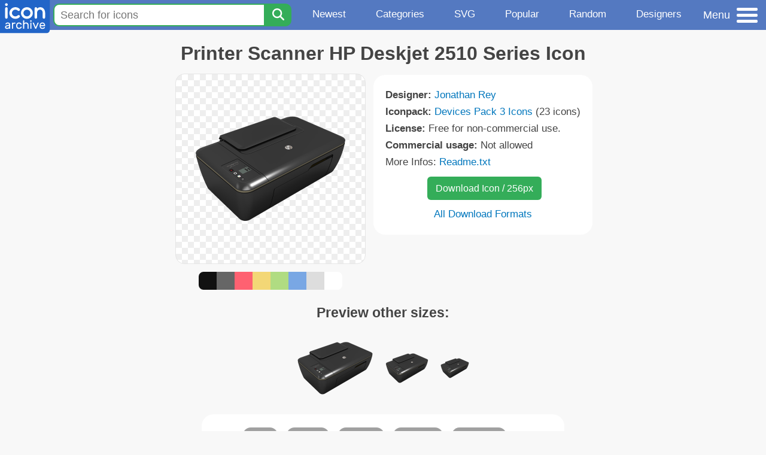

--- FILE ---
content_type: text/html; charset=utf-8
request_url: https://www.iconarchive.com/show/devices-pack-3-icons-by-jonathan-rey/Printer-Scanner-HP-Deskjet-2510-Series-icon.html
body_size: 9979
content:
<!DOCTYPE html><html lang="en"><head><meta charset="utf-8"/>
<script>var __ezHttpConsent={setByCat:function(src,tagType,attributes,category,force,customSetScriptFn=null){var setScript=function(){if(force||window.ezTcfConsent[category]){if(typeof customSetScriptFn==='function'){customSetScriptFn();}else{var scriptElement=document.createElement(tagType);scriptElement.src=src;attributes.forEach(function(attr){for(var key in attr){if(attr.hasOwnProperty(key)){scriptElement.setAttribute(key,attr[key]);}}});var firstScript=document.getElementsByTagName(tagType)[0];firstScript.parentNode.insertBefore(scriptElement,firstScript);}}};if(force||(window.ezTcfConsent&&window.ezTcfConsent.loaded)){setScript();}else if(typeof getEzConsentData==="function"){getEzConsentData().then(function(ezTcfConsent){if(ezTcfConsent&&ezTcfConsent.loaded){setScript();}else{console.error("cannot get ez consent data");force=true;setScript();}});}else{force=true;setScript();console.error("getEzConsentData is not a function");}},};</script>
<script>var ezTcfConsent=window.ezTcfConsent?window.ezTcfConsent:{loaded:false,store_info:false,develop_and_improve_services:false,measure_ad_performance:false,measure_content_performance:false,select_basic_ads:false,create_ad_profile:false,select_personalized_ads:false,create_content_profile:false,select_personalized_content:false,understand_audiences:false,use_limited_data_to_select_content:false,};function getEzConsentData(){return new Promise(function(resolve){document.addEventListener("ezConsentEvent",function(event){var ezTcfConsent=event.detail.ezTcfConsent;resolve(ezTcfConsent);});});}</script>
<script>if(typeof _setEzCookies!=='function'){function _setEzCookies(ezConsentData){var cookies=window.ezCookieQueue;for(var i=0;i<cookies.length;i++){var cookie=cookies[i];if(ezConsentData&&ezConsentData.loaded&&ezConsentData[cookie.tcfCategory]){document.cookie=cookie.name+"="+cookie.value;}}}}
window.ezCookieQueue=window.ezCookieQueue||[];if(typeof addEzCookies!=='function'){function addEzCookies(arr){window.ezCookieQueue=[...window.ezCookieQueue,...arr];}}
addEzCookies([{name:"ezoab_233319",value:"mod1; Path=/; Domain=iconarchive.com; Max-Age=7200",tcfCategory:"store_info",isEzoic:"true",},{name:"ezosuibasgeneris-1",value:"bc96f950-1e5c-4a72-6001-566a62de3ea9; Path=/; Domain=iconarchive.com; Expires=Fri, 22 Jan 2027 01:25:50 UTC; Secure; SameSite=None",tcfCategory:"understand_audiences",isEzoic:"true",}]);if(window.ezTcfConsent&&window.ezTcfConsent.loaded){_setEzCookies(window.ezTcfConsent);}else if(typeof getEzConsentData==="function"){getEzConsentData().then(function(ezTcfConsent){if(ezTcfConsent&&ezTcfConsent.loaded){_setEzCookies(window.ezTcfConsent);}else{console.error("cannot get ez consent data");_setEzCookies(window.ezTcfConsent);}});}else{console.error("getEzConsentData is not a function");_setEzCookies(window.ezTcfConsent);}</script><script type="text/javascript" data-ezscrex='false' data-cfasync='false'>window._ezaq = Object.assign({"edge_cache_status":13,"edge_response_time":127,"url":"https://www.iconarchive.com/show/devices-pack-3-icons-by-jonathan-rey/Printer-Scanner-HP-Deskjet-2510-Series-icon.html"}, typeof window._ezaq !== "undefined" ? window._ezaq : {});</script><script type="text/javascript" data-ezscrex='false' data-cfasync='false'>window._ezaq = Object.assign({"ab_test_id":"mod1"}, typeof window._ezaq !== "undefined" ? window._ezaq : {});window.__ez=window.__ez||{};window.__ez.tf={};</script><script type="text/javascript" data-ezscrex='false' data-cfasync='false'>window.ezDisableAds = true;</script>
<script data-ezscrex='false' data-cfasync='false' data-pagespeed-no-defer>var __ez=__ez||{};__ez.stms=Date.now();__ez.evt={};__ez.script={};__ez.ck=__ez.ck||{};__ez.template={};__ez.template.isOrig=true;window.__ezScriptHost="//www.ezojs.com";__ez.queue=__ez.queue||function(){var e=0,i=0,t=[],n=!1,o=[],r=[],s=!0,a=function(e,i,n,o,r,s,a){var l=arguments.length>7&&void 0!==arguments[7]?arguments[7]:window,d=this;this.name=e,this.funcName=i,this.parameters=null===n?null:w(n)?n:[n],this.isBlock=o,this.blockedBy=r,this.deleteWhenComplete=s,this.isError=!1,this.isComplete=!1,this.isInitialized=!1,this.proceedIfError=a,this.fWindow=l,this.isTimeDelay=!1,this.process=function(){f("... func = "+e),d.isInitialized=!0,d.isComplete=!0,f("... func.apply: "+e);var i=d.funcName.split("."),n=null,o=this.fWindow||window;i.length>3||(n=3===i.length?o[i[0]][i[1]][i[2]]:2===i.length?o[i[0]][i[1]]:o[d.funcName]),null!=n&&n.apply(null,this.parameters),!0===d.deleteWhenComplete&&delete t[e],!0===d.isBlock&&(f("----- F'D: "+d.name),m())}},l=function(e,i,t,n,o,r,s){var a=arguments.length>7&&void 0!==arguments[7]?arguments[7]:window,l=this;this.name=e,this.path=i,this.async=o,this.defer=r,this.isBlock=t,this.blockedBy=n,this.isInitialized=!1,this.isError=!1,this.isComplete=!1,this.proceedIfError=s,this.fWindow=a,this.isTimeDelay=!1,this.isPath=function(e){return"/"===e[0]&&"/"!==e[1]},this.getSrc=function(e){return void 0!==window.__ezScriptHost&&this.isPath(e)&&"banger.js"!==this.name?window.__ezScriptHost+e:e},this.process=function(){l.isInitialized=!0,f("... file = "+e);var i=this.fWindow?this.fWindow.document:document,t=i.createElement("script");t.src=this.getSrc(this.path),!0===o?t.async=!0:!0===r&&(t.defer=!0),t.onerror=function(){var e={url:window.location.href,name:l.name,path:l.path,user_agent:window.navigator.userAgent};"undefined"!=typeof _ezaq&&(e.pageview_id=_ezaq.page_view_id);var i=encodeURIComponent(JSON.stringify(e)),t=new XMLHttpRequest;t.open("GET","//g.ezoic.net/ezqlog?d="+i,!0),t.send(),f("----- ERR'D: "+l.name),l.isError=!0,!0===l.isBlock&&m()},t.onreadystatechange=t.onload=function(){var e=t.readyState;f("----- F'D: "+l.name),e&&!/loaded|complete/.test(e)||(l.isComplete=!0,!0===l.isBlock&&m())},i.getElementsByTagName("head")[0].appendChild(t)}},d=function(e,i){this.name=e,this.path="",this.async=!1,this.defer=!1,this.isBlock=!1,this.blockedBy=[],this.isInitialized=!0,this.isError=!1,this.isComplete=i,this.proceedIfError=!1,this.isTimeDelay=!1,this.process=function(){}};function c(e,i,n,s,a,d,c,u,f){var m=new l(e,i,n,s,a,d,c,f);!0===u?o[e]=m:r[e]=m,t[e]=m,h(m)}function h(e){!0!==u(e)&&0!=s&&e.process()}function u(e){if(!0===e.isTimeDelay&&!1===n)return f(e.name+" blocked = TIME DELAY!"),!0;if(w(e.blockedBy))for(var i=0;i<e.blockedBy.length;i++){var o=e.blockedBy[i];if(!1===t.hasOwnProperty(o))return f(e.name+" blocked = "+o),!0;if(!0===e.proceedIfError&&!0===t[o].isError)return!1;if(!1===t[o].isComplete)return f(e.name+" blocked = "+o),!0}return!1}function f(e){var i=window.location.href,t=new RegExp("[?&]ezq=([^&#]*)","i").exec(i);"1"===(t?t[1]:null)&&console.debug(e)}function m(){++e>200||(f("let's go"),p(o),p(r))}function p(e){for(var i in e)if(!1!==e.hasOwnProperty(i)){var t=e[i];!0===t.isComplete||u(t)||!0===t.isInitialized||!0===t.isError?!0===t.isError?f(t.name+": error"):!0===t.isComplete?f(t.name+": complete already"):!0===t.isInitialized&&f(t.name+": initialized already"):t.process()}}function w(e){return"[object Array]"==Object.prototype.toString.call(e)}return window.addEventListener("load",(function(){setTimeout((function(){n=!0,f("TDELAY -----"),m()}),5e3)}),!1),{addFile:c,addFileOnce:function(e,i,n,o,r,s,a,l,d){t[e]||c(e,i,n,o,r,s,a,l,d)},addDelayFile:function(e,i){var n=new l(e,i,!1,[],!1,!1,!0);n.isTimeDelay=!0,f(e+" ...  FILE! TDELAY"),r[e]=n,t[e]=n,h(n)},addFunc:function(e,n,s,l,d,c,u,f,m,p){!0===c&&(e=e+"_"+i++);var w=new a(e,n,s,l,d,u,f,p);!0===m?o[e]=w:r[e]=w,t[e]=w,h(w)},addDelayFunc:function(e,i,n){var o=new a(e,i,n,!1,[],!0,!0);o.isTimeDelay=!0,f(e+" ...  FUNCTION! TDELAY"),r[e]=o,t[e]=o,h(o)},items:t,processAll:m,setallowLoad:function(e){s=e},markLoaded:function(e){if(e&&0!==e.length){if(e in t){var i=t[e];!0===i.isComplete?f(i.name+" "+e+": error loaded duplicate"):(i.isComplete=!0,i.isInitialized=!0)}else t[e]=new d(e,!0);f("markLoaded dummyfile: "+t[e].name)}},logWhatsBlocked:function(){for(var e in t)!1!==t.hasOwnProperty(e)&&u(t[e])}}}();__ez.evt.add=function(e,t,n){e.addEventListener?e.addEventListener(t,n,!1):e.attachEvent?e.attachEvent("on"+t,n):e["on"+t]=n()},__ez.evt.remove=function(e,t,n){e.removeEventListener?e.removeEventListener(t,n,!1):e.detachEvent?e.detachEvent("on"+t,n):delete e["on"+t]};__ez.script.add=function(e){var t=document.createElement("script");t.src=e,t.async=!0,t.type="text/javascript",document.getElementsByTagName("head")[0].appendChild(t)};__ez.dot=__ez.dot||{};__ez.queue.addFileOnce('/detroitchicago/boise.js', '/detroitchicago/boise.js?gcb=195-0&cb=5', true, [], true, false, true, false);__ez.queue.addFileOnce('/parsonsmaize/abilene.js', '/parsonsmaize/abilene.js?gcb=195-0&cb=e80eca0cdb', true, [], true, false, true, false);__ez.queue.addFileOnce('/parsonsmaize/mulvane.js', '/parsonsmaize/mulvane.js?gcb=195-0&cb=e75e48eec0', true, ['/parsonsmaize/abilene.js'], true, false, true, false);__ez.queue.addFileOnce('/detroitchicago/birmingham.js', '/detroitchicago/birmingham.js?gcb=195-0&cb=539c47377c', true, ['/parsonsmaize/abilene.js'], true, false, true, false);</script>
<script data-ezscrex="false" type="text/javascript" data-cfasync="false">window._ezaq = Object.assign({"ad_cache_level":0,"adpicker_placement_cnt":0,"ai_placeholder_cache_level":0,"ai_placeholder_placement_cnt":-1,"domain":"iconarchive.com","domain_id":233319,"ezcache_level":2,"ezcache_skip_code":0,"has_bad_image":0,"has_bad_words":0,"is_sitespeed":0,"lt_cache_level":0,"response_size":36303,"response_size_orig":30503,"response_time_orig":90,"template_id":5,"url":"https://www.iconarchive.com/show/devices-pack-3-icons-by-jonathan-rey/Printer-Scanner-HP-Deskjet-2510-Series-icon.html","word_count":0,"worst_bad_word_level":0}, typeof window._ezaq !== "undefined" ? window._ezaq : {});__ez.queue.markLoaded('ezaqBaseReady');</script>
<script type='text/javascript' data-ezscrex='false' data-cfasync='false'>
window.ezAnalyticsStatic = true;

function analyticsAddScript(script) {
	var ezDynamic = document.createElement('script');
	ezDynamic.type = 'text/javascript';
	ezDynamic.innerHTML = script;
	document.head.appendChild(ezDynamic);
}
function getCookiesWithPrefix() {
    var allCookies = document.cookie.split(';');
    var cookiesWithPrefix = {};

    for (var i = 0; i < allCookies.length; i++) {
        var cookie = allCookies[i].trim();

        for (var j = 0; j < arguments.length; j++) {
            var prefix = arguments[j];
            if (cookie.indexOf(prefix) === 0) {
                var cookieParts = cookie.split('=');
                var cookieName = cookieParts[0];
                var cookieValue = cookieParts.slice(1).join('=');
                cookiesWithPrefix[cookieName] = decodeURIComponent(cookieValue);
                break; // Once matched, no need to check other prefixes
            }
        }
    }

    return cookiesWithPrefix;
}
function productAnalytics() {
	var d = {"pr":[6],"omd5":"ea5a153522ae3a331a418399ef803925","nar":"risk score"};
	d.u = _ezaq.url;
	d.p = _ezaq.page_view_id;
	d.v = _ezaq.visit_uuid;
	d.ab = _ezaq.ab_test_id;
	d.e = JSON.stringify(_ezaq);
	d.ref = document.referrer;
	d.c = getCookiesWithPrefix('active_template', 'ez', 'lp_');
	if(typeof ez_utmParams !== 'undefined') {
		d.utm = ez_utmParams;
	}

	var dataText = JSON.stringify(d);
	var xhr = new XMLHttpRequest();
	xhr.open('POST','/ezais/analytics?cb=1', true);
	xhr.onload = function () {
		if (xhr.status!=200) {
            return;
		}

        if(document.readyState !== 'loading') {
            analyticsAddScript(xhr.response);
            return;
        }

        var eventFunc = function() {
            if(document.readyState === 'loading') {
                return;
            }
            document.removeEventListener('readystatechange', eventFunc, false);
            analyticsAddScript(xhr.response);
        };

        document.addEventListener('readystatechange', eventFunc, false);
	};
	xhr.setRequestHeader('Content-Type','text/plain');
	xhr.send(dataText);
}
__ez.queue.addFunc("productAnalytics", "productAnalytics", null, true, ['ezaqBaseReady'], false, false, false, true);
</script>

<meta name="viewport" content="width=device-width, initial-scale=1"/>
<meta name="theme-color" content="#112040"/>
<base href="https://www.iconarchive.com/"/>


<meta name="keywords" content="print,printer,deskjet,scanner,hardware,series,Printer Scanner HP Deskjet 2510 Series"/>
<meta name="description" content="Click to download Print, Printer, Deskjet, Scanner, Hardware, Series icon from Devices Pack 3 Iconpack by Jonathan Rey"/>
<link rel="icon" href="/favicon3.svg" type="image/svg+xml"/>
<link rel="icon" type="image/png" href="/static/images/favicon3-48x48.png" sizes="48x48"/>
<link rel="icon" type="image/png" href="/static/images/favicon3-192x192.png" sizes="192x192"/>
<link rel="apple-touch-icon" href="/static/images/favicon3-apple-touch-180x180.png" sizes="180x180"/>

<title>Printer Scanner HP Deskjet 2510 Series Icon | Devices Pack 3 Iconpack | Jonathan Rey</title>

<link rel="stylesheet" href="/static/css/iconarchive.min.v15.css" type="text/css"/>
<script defer="" src="/static/js/iconarchive.min.v3.js"></script>
<meta property="og:url" content="https://www.iconarchive.com/show/devices-pack-3-icons-by-jonathan-rey/Printer-Scanner-HP-Deskjet-2510-Series-icon.html"/>
<meta property="og:title" content="Printer Scanner HP Deskjet 2510 Series Icon | Devices Pack 3 Iconpack | Jonathan Rey"/>
<meta property="og:image" content="https://icons.iconarchive.com/icons/jonathan-rey/devices-pack-3/256/Printer-Scanner-HP-Deskjet-2510-Series-icon.png"/>
<link rel="canonical" href="https://www.iconarchive.com/show/devices-pack-3-icons-by-jonathan-rey/Printer-Scanner-HP-Deskjet-2510-Series-icon.html"/>
<script type='text/javascript'>
var ezoTemplate = 'orig_site';
var ezouid = '1';
var ezoFormfactor = '1';
</script><script data-ezscrex="false" type='text/javascript'>
var soc_app_id = '0';
var did = 233319;
var ezdomain = 'iconarchive.com';
var ezoicSearchable = 1;
</script></head>
<body>

<!-- BuySellAds.com Ad Code -->
<script type="text/javascript">
(function(){
  var bsa = document.createElement('script');
     bsa.type = 'text/javascript';
     bsa.async = true;
     bsa.src = '//s3.buysellads.com/ac/bsa.js';
  (document.getElementsByTagName('head')[0]||document.getElementsByTagName('body')[0]).appendChild(bsa);
})();
</script>
<!-- End BuySellAds.com Ad Code -->

<script src="//m.servedby-buysellads.com/monetization.js" type="text/javascript"></script>
<script>
(function(){
	if(typeof _bsa !== 'undefined' && _bsa) {
  		// format, zoneKey, segment:value, options
  		_bsa.init('flexbar', 'CKYI6237', 'placement:iconarchivecom');
  	}
})();
</script>


<header class="sticky" style="display:flex;justify-content:space-between;background-color:#5479c1;position: sticky;top: 0;height:50px;margin-bottom:10px;width:100%;z-index:9999;">

    <div class="hidden-under-320">
    <a href="https://www.iconarchive.com/" rel="nofollow"><img src="https://static.iconarchive.com/static/images/logo.svg" alt="Logo - Great icons for Win, Mac &amp; Linux" width="84" height="58" style="min-width:84px;"/></a>
    </div>

	<div style="display:flex;justify-content:space-between;width:100%;">
		<form class="topnav-search-wrap" style="flex:1;" action="https://www.iconarchive.com/search" method="get">
            <input class="topnav-search-field" type="text" name="q" value="" placeholder="Search for icons"/>
            <button class="topnav-search-submit" type="submit" aria-label="Search" title="Search"><div class="icon-search" style="width:20px;height:22px;"></div></button>
        </form>

        <div class="topnav" style="">
        <a href="/news.html" class="hidden-under-600">Newest</a>
        <a href="/categories.html" class="hidden-under-700">Categories</a>
        <a href="/svg-icons.html" class="hidden-under-600">SVG</a>
        <a href="/popular.html" class="hidden-under-800">Popular</a>
        <a href="/randomsets.html" class="hidden-under-900">Random</a>
        <a href="/artists.html" class="hidden-under-1000">Designers</a>
        </div>


		<div id="myNavBtn" class="topnav-menu-button" title="Menu">
			<div class="hamburger-label hidden-under-400" title="Menu">Menu</div>
              <div class="hamburger-box" title="Menu">
				<div></div>
				<div class="hamburger-middle"></div>
				<div></div>
			</div>
		</div>


	</div>

</header>

<!-- The Modal -->
<div id="myNavModal" class="modal">
  <!-- Modal content -->
  <div class="modal-content">
    <span class="close">×</span>

<h3>Browse Icons</h3>
<ul>
	<li><span class="icon icon-news" title="Newspaper Icon"></span> <a href="/news.html">Newest Packs</a></li>
	<li><span class="icon icon-svg" title="Bezier Icon"></span> <a href="/svg-icons.html">SVG Icon Packs</a></li>
	<li><span class="icon icon-fire" title="Fire Icon"></span> <a href="/popular.html">Popular Packs</a></li>
    <li><span class="icon icon-dice-five" title="Dice Icon"></span> <a href="/randomsets.html">Random Packs</a></li>
    <li><span class="icon icon-tag" title="Tag Icon"></span> <a href="/commercialfree.html">License: Commercial free Packs</a></li>
</ul>

<h3>Categories</h3>
<ul class="navmulticol">
    <li><a href="/category/adobe-icons.html">Adobe Icons</a></li>
    <li><a href="/category/alphabet-icons.html">Alphabet Icons</a></li>
    <li><a href="/category/animals-icons.html">Animal Icons</a></li>
    <li><a href="/category/apple-icons.html">Apple Icons</a></li>
    <li><a href="/category/application-icons.html">Application Icons</a></li>
    <li><a href="/category/art-icons.html">Art Icons</a></li>
    <li><a href="/category/avatar-icons.html">Avatar Icons</a></li>
    <li><a href="/category/buildings-icons.html">Buildings Icons</a></li>
    <li><a href="/category/business-icons.html">Business Icons</a></li>
    <li><a href="/category/cartoon-icons.html">Cartoon Icons</a></li>
    <li><a href="/category/christmas-icons.html">Christmas Icons</a></li>
    <li><a href="/category/computer-icons.html">Computer Icons</a></li>
    <li><a href="/category/culture-icons.html">Culture Icons</a></li>
    <li><a href="/category/drive-icons.html">Drive Icons</a></li>
    <li><a href="/category/easter-icons.html">Easter Icons</a></li>
    <li><a href="/category/emo-icons.html">Emo Icons</a></li>
    <li><a href="/category/emoji-icons.html">Emoji Icons</a></li>
    <li><a href="/category/flag-icons.html">Flag Icons</a></li>
    <li><a href="/category/folder-icons.html">Folder Icons</a></li>
    <li><a href="/category/food-icons.html">Food Icons</a></li>
    <li><a href="/category/funny-icons.html">Funny Icons</a></li>
    <li><a href="/category/game-icons.html">Game Icons</a></li>
    <li><a href="/category/halloween-icons.html">Halloween Icons</a></li>
    <li><a href="/category/handdrawn-icons.html">Hand-Drawn Icons</a></li>
    <li><a href="/category/holiday-icons.html">Holiday Icons</a></li>
    <li><a href="/category/kid-icons.html">Kids Icons</a></li>
    <li><a href="/category/lifestyle-icons.html">Lifestyle Icons</a></li>
    <li><a href="/category/love-icons.html">Love Icons</a></li>
    <li><a href="/category/media-icons.html">Media Icons</a></li>
    <li><a href="/category/medical-icons.html">Medical Icons</a></li>
    <li><a href="/category/microsoft-icons.html">Microsoft Icons</a></li>
    <li><a href="/category/mini-icons.html">Mini Icons</a></li>
    <li><a href="/category/mobile-icons.html">Mobile Icons</a></li>
    <li><a href="/category/music-icons.html">Music Icons</a></li>
    <li><a href="/category/nature-icons.html">Nature Icons</a></li>
    <li><a href="/category/object-icons.html">Object Icons</a></li>
    <li><a href="/category/people-icons.html">People Icons</a></li>
    <li><a href="/category/photographic-icons.html">Photographic Icons</a></li>
    <li><a href="/category/places-icons.html">Places Icons</a></li>
    <li><a href="/category/scifi-icons.html">Sci-Fi Icons</a></li>
    <li><a href="/category/social-network-icons.html">Social Network Icons</a></li>
    <li><a href="/category/sport-icons.html">Sport Icons</a></li>
    <li><a href="/category/system-icons.html">System Icons</a></li>
    <li><a href="/category/technology-icons.html">Technology Icons</a></li>
    <li><a href="/category/toolkit-icons.html">Toolkit Icons</a></li>
    <li><a href="/category/transport-icons.html">Transport Icons</a></li>
    <li><a href="/category/movie-icons.html">TV &amp; Movie Icons</a></li>
    <li><a href="/category/vintage-icons.html">Vintage Icons</a></li>
</ul>

<h3>More</h3>
<ul>
	<li><a href="/artists.html">All Designers (by Alphabet)</a></li>
	<li><a href="/alphabet-list.html">All Packs (by Alphabet)</a></li>
    <li><a href="/outstanding.html">&#34;Staff picks&#34; Icon Packs</a></li>
    <li><a href="/highres.html">High Resolution Packs</a></li>
    <li><a href="/largest.html">Largest Packs</a></li>
    <li><a href="/pixelart.html">Pixelart (Old Style) Icon Packs</a></li>
</ul>

<p style="margin-bottom:100px;">
Need more?<br/>
Visit our <a href="/sitemap.html">Sitemap</a> for all options.
</p>

  </div>
</div>
<!-- End of Modal -->




 <!--metanav-allcontent-->
 <!--metanav-background-->
<!-- End of all divs -->


<div class="allcontent">



<div class="contentbox">
<a name="pagination"></a>
<h1>Printer Scanner HP Deskjet 2510 Series Icon</h1>

<div style="display:inline-flex; flex-flow: row wrap; justify-content:center; align-items:flex-start;">
	<div style="display:inline-flex; flex-flow: column wrap; justify-content:center;margin:0 5px;">
		<div id="myMasterIcon" class="mastericon iconbg"><a href="https://icons.iconarchive.com/icons/jonathan-rey/devices-pack-3/256/Printer-Scanner-HP-Deskjet-2510-Series-icon.png"><img src="https://icons.iconarchive.com/icons/jonathan-rey/devices-pack-3/256/Printer-Scanner-HP-Deskjet-2510-Series-icon.png" width="256" height="256" alt="Printer Scanner HP Deskjet 2510 Series icon" title="Printer Scanner HP Deskjet 2510 Series icon"/></a></div>
		<div class="icondetail-colors">
			<div onclick="myBgCol(&#39;#111111&#39;);" onmouseover="myBgCol(&#39;#111111&#39;);" style="background-color:#111111;border-radius: 8px 0 0 8px;"></div>
			<div onclick="myBgCol(&#39;#666666&#39;);" onmouseover="myBgCol(&#39;#666666&#39;);" style="background-color:#666666;"></div>
			<div onclick="myBgCol(&#39;#fe6171&#39;);" onmouseover="myBgCol(&#39;#fe6171&#39;);" style="background-color:#fe6171;"></div>
			<div onclick="myBgCol(&#39;#f3d776&#39;);" onmouseover="myBgCol(&#39;#f3d776&#39;);" style="background-color:#f3d776;"></div>
			<div onclick="myBgCol(&#39;#b0dc82&#39;);" onmouseover="myBgCol(&#39;#b0dc82&#39;);" style="background-color:#b0dc82;"></div>
			<div onclick="myBgCol(&#39;#79a7e4&#39;);" onmouseover="myBgCol(&#39;#79a7e4&#39;);" style="background-color:#79a7e4;"></div>
			<div onclick="myBgCol(&#39;#dddddd&#39;);" onmouseover="myBgCol(&#39;#dddddd&#39;);" style="background-color:#dddddd;"></div>
			<div onclick="myBgCol(&#39;#ffffff&#39;);" onmouseover="myBgCol(&#39;#ffffff&#39;);" style="background-color:#ffffff;border-radius: 0 8px 8px 0;"></div>
		</div>
	</div>

	<div class="icondetail-infobox">
	 

	 <b>Designer:</b> <a href="/artist/jonathan-rey.html">Jonathan Rey</a><br/>
	 <b>Iconpack:</b> <a href="/show/devices-pack-3-icons-by-jonathan-rey.html">Devices Pack 3 Icons</a> (23 icons)<br/>
	 <b>License:</b> Free for non-commercial use.<br/><b>Commercial usage:</b> Not allowed<br/>More Infos: <a href="/icons/jonathan-rey/devices-pack-3/Readme.txt" target="_blank">Readme.txt</a><br/>
	 <center>
		<a class="downbutton" href="https://www.iconarchive.com/download/i81784/jonathan-rey/devices-pack-3/Printer-Scanner-HP-Deskjet-2510-Series.256.png" title="Download 256x256px format" style="margin:10px 0 10px 5px; padding: 6px 14px;font-size:16px;">Download Icon / 256px</a>
		
		 <br/><a id="myDownBtn" href="javascript:document.getElementById(&#39;myDownModal&#39;).style.display = &#39;block&#39;;void(0);" style="">All Download Formats</a>
	 </center>
	</div>

</div>
<h3 style="margin-top:15px;">Preview other sizes:</h3>
	<div style="display: flex;flex-wrap:wrap;align-items:center;justify-content:center;"><div class="alticon"><div><a href="https://icons.iconarchive.com/icons/jonathan-rey/devices-pack-3/128/Printer-Scanner-HP-Deskjet-2510-Series-icon.png"><img src="https://icons.iconarchive.com/icons/jonathan-rey/devices-pack-3/128/Printer-Scanner-HP-Deskjet-2510-Series-icon.png" title="Printer-Scanner-HP-Deskjet-2510-Series" alt="Printer-Scanner-HP-Deskjet-2510-Series icon" width="128" height="128"/></a></div></div><div class="alticon"><div><a href="https://icons.iconarchive.com/icons/jonathan-rey/devices-pack-3/72/Printer-Scanner-HP-Deskjet-2510-Series-icon.png"><img src="https://icons.iconarchive.com/icons/jonathan-rey/devices-pack-3/72/Printer-Scanner-HP-Deskjet-2510-Series-icon.png" title="Printer-Scanner-HP-Deskjet-2510-Series" alt="Printer-Scanner-HP-Deskjet-2510-Series icon" width="72" height="72"/></a></div></div><div class="alticon"><div><a href="https://icons.iconarchive.com/icons/jonathan-rey/devices-pack-3/48/Printer-Scanner-HP-Deskjet-2510-Series-icon.png"><img src="https://icons.iconarchive.com/icons/jonathan-rey/devices-pack-3/48/Printer-Scanner-HP-Deskjet-2510-Series-icon.png" title="Printer-Scanner-HP-Deskjet-2510-Series" alt="Printer-Scanner-HP-Deskjet-2510-Series icon" width="48" height="48"/></a></div></div></div><div class="clear"></div>

	<div style="display:inline-block;background-color:#ffffff;padding:3px;border-radius:20px;margin:10px 5px 0 5px;max-width:600px;">
	<table><tbody><tr><td style="vertical-align: top; padding: 5px 5px 0 0;"><b>Tags:</b></td><td style="text-align:left;"> <a href="/tag/print" class="tagbutton" title="Print icons">print</a> <a href="/tag/printer" class="tagbutton" title="Printer icons">printer</a> <a href="/tag/deskjet" class="tagbutton" title="Deskjet icons">deskjet</a> <a href="/tag/scanner" class="tagbutton" title="Scanner icons">scanner</a> <a href="/tag/hardware" class="tagbutton" title="Hardware icons">hardware</a> <a href="/tag/series" class="tagbutton" title="Series icons">series</a> </td></tr></tbody></table>
	</div>

<h2 style="margin-top:20px;">More icons with these tags:</h2>
<div id="icon-80328-48" class="icondetail"><a href="/show/devices-printers-icons-by-jonathan-rey/Printer-Scanner-HP-DeskJet-3050-Series-icon.html"><img src="https://icons.iconarchive.com/icons/jonathan-rey/devices-printers/128/Printer-Scanner-HP-DeskJet-3050-Series-icon.png" width="128" height="128" alt="Printer Scanner HP DeskJet 3050 Series icon" title="Printer Scanner HP DeskJet 3050 Series icon"/></a></div>
<div id="icon-81785-48" class="icondetail"><a href="/show/devices-pack-3-icons-by-jonathan-rey/Printer-Scanner-Photocopier-Fax-HP-Officejet-Pro-8500-A910-icon.html"><img src="https://icons.iconarchive.com/icons/jonathan-rey/devices-pack-3/128/Printer-Scanner-Photocopier-Fax-HP-Officejet-Pro-8500-A910-icon.png" width="128" height="128" alt="Printer Scanner Photocopier Fax HP Officejet Pro 8500 A910 icon" title="Printer Scanner Photocopier Fax HP Officejet Pro 8500 A910 icon"/></a></div>
<div id="icon-80331-48" class="icondetail"><a href="/show/devices-printers-icons-by-jonathan-rey/Printer-Scanner-Photocopier-Fax-HP-OfficeJet-6500-icon.html"><img src="https://icons.iconarchive.com/icons/jonathan-rey/devices-printers/128/Printer-Scanner-Photocopier-Fax-HP-OfficeJet-6500-icon.png" width="128" height="128" alt="Printer Scanner Photocopier Fax HP OfficeJet 6500 icon" title="Printer Scanner Photocopier Fax HP OfficeJet 6500 icon"/></a></div>
<div id="icon-80326-48" class="icondetail"><a href="/show/devices-printers-icons-by-jonathan-rey/Printer-Scanner-Epson-Stylus-TX-135-icon.html"><img src="https://icons.iconarchive.com/icons/jonathan-rey/devices-printers/128/Printer-Scanner-Epson-Stylus-TX-135-icon.png" width="128" height="128" alt="Printer Scanner Epson Stylus TX 135 icon" title="Printer Scanner Epson Stylus TX 135 icon"/></a></div>
<div id="icon-80327-48" class="icondetail"><a href="/show/devices-printers-icons-by-jonathan-rey/Printer-Scanner-Epson-TX-410-icon.html"><img src="https://icons.iconarchive.com/icons/jonathan-rey/devices-printers/128/Printer-Scanner-Epson-TX-410-icon.png" width="128" height="128" alt="Printer Scanner Epson TX 410 icon" title="Printer Scanner Epson TX 410 icon"/></a></div>
<div id="icon-80329-48" class="icondetail"><a href="/show/devices-printers-icons-by-jonathan-rey/Printer-Scanner-Photocopier-Fax-HP-LaserJet-M1319f-MFP-icon.html"><img src="https://icons.iconarchive.com/icons/jonathan-rey/devices-printers/128/Printer-Scanner-Photocopier-Fax-HP-LaserJet-M1319f-MFP-icon.png" width="128" height="128" alt="Printer Scanner Photocopier Fax HP LaserJet M1319f MFP icon" title="Printer Scanner Photocopier Fax HP LaserJet M1319f MFP icon"/></a></div>
<div id="icon-80330-48" class="icondetail"><a href="/show/devices-printers-icons-by-jonathan-rey/Printer-Scanner-Photocopier-Fax-HP-LaserJet-M1522-MFP-Series-icon.html"><img src="https://icons.iconarchive.com/icons/jonathan-rey/devices-printers/128/Printer-Scanner-Photocopier-Fax-HP-LaserJet-M1522-MFP-Series-icon.png" width="128" height="128" alt="Printer Scanner Photocopier Fax HP LaserJet M1522 MFP Series icon" title="Printer Scanner Photocopier Fax HP LaserJet M1522 MFP Series icon"/></a></div>
<div id="icon-80332-48" class="icondetail"><a href="/show/devices-printers-icons-by-jonathan-rey/Printer-Scanner-Photocopier-Samsung-SCX-6545-icon.html"><img src="https://icons.iconarchive.com/icons/jonathan-rey/devices-printers/128/Printer-Scanner-Photocopier-Samsung-SCX-6545-icon.png" width="128" height="128" alt="Printer Scanner Photocopier Samsung SCX 6545 icon" title="Printer Scanner Photocopier Samsung SCX 6545 icon"/></a></div>
<div id="icon-81783-48" class="icondetail"><a href="/show/devices-pack-3-icons-by-jonathan-rey/Printer-HP-LaserJet-Professional-P1600-Series-icon.html"><img src="https://icons.iconarchive.com/icons/jonathan-rey/devices-pack-3/128/Printer-HP-LaserJet-Professional-P1600-Series-icon.png" width="128" height="128" alt="Printer HP LaserJet Professional P1600 Series icon" title="Printer HP LaserJet Professional P1600 Series icon"/></a></div>
<div id="icon-81782-48" class="icondetail"><a href="/show/devices-pack-3-icons-by-jonathan-rey/Printer-HP-LaserJet-1100-Series-icon.html"><img src="https://icons.iconarchive.com/icons/jonathan-rey/devices-pack-3/128/Printer-HP-LaserJet-1100-Series-icon.png" width="128" height="128" alt="Printer HP LaserJet 1100 Series icon" title="Printer HP LaserJet 1100 Series icon"/></a></div>
<div class="clear"></div><h2>More icons from the &#34;<a href="/show/devices-pack-3-icons-by-jonathan-rey.html">Devices Pack 3 Icons</a>&#34; icon pack:</h2>
<div class="anything">     </div>
<div class="iconlist" style="text-align:center;">

<div id="icon-81792-48" class="icondetail"><a href="/show/devices-pack-3-icons-by-jonathan-rey/Smartphone-Apple-iOS-iPhone-5-icon.html"><img src="https://icons.iconarchive.com/icons/jonathan-rey/devices-pack-3/128/Smartphone-Apple-iOS-iPhone-5-icon.png" width="128" height="128" alt="Smartphone Apple iOS iPhone 5 icon" title="Smartphone Apple iOS iPhone 5 icon"/></a></div>
<div id="icon-81789-48" class="icondetail"><a href="/show/devices-pack-3-icons-by-jonathan-rey/Smartphone-Android-Jelly-Bean-Sony-Xperia-Z-Front-Back-icon.html"><img src="https://icons.iconarchive.com/icons/jonathan-rey/devices-pack-3/128/Smartphone-Android-Jelly-Bean-Sony-Xperia-Z-Front-Back-icon.png" width="128" height="128" alt="Smartphone Android Jelly Bean Sony Xperia Z Front Back icon" title="Smartphone Android Jelly Bean Sony Xperia Z Front Back icon"/></a></div>
<div id="icon-81786-48" class="icondetail"><a href="/show/devices-pack-3-icons-by-jonathan-rey/Smartphone-Android-Jelly-Bean-LG-Nexus-4-icon.html"><img src="https://icons.iconarchive.com/icons/jonathan-rey/devices-pack-3/128/Smartphone-Android-Jelly-Bean-LG-Nexus-4-icon.png" width="128" height="128" alt="Smartphone Android Jelly Bean LG Nexus 4 icon" title="Smartphone Android Jelly Bean LG Nexus 4 icon"/></a></div>
<div id="icon-81791-48" class="icondetail"><a href="/show/devices-pack-3-icons-by-jonathan-rey/Smartphone-Android-Jelly-Bean-Sony-Xperia-ZL-icon.html"><img src="https://icons.iconarchive.com/icons/jonathan-rey/devices-pack-3/128/Smartphone-Android-Jelly-Bean-Sony-Xperia-ZL-icon.png" width="128" height="128" alt="Smartphone Android Jelly Bean Sony Xperia ZL icon" title="Smartphone Android Jelly Bean Sony Xperia ZL icon"/></a></div>
<div id="icon-81788-48" class="icondetail"><a href="/show/devices-pack-3-icons-by-jonathan-rey/Smartphone-Android-Jelly-Bean-Samsung-Galaxy-S4-icon.html"><img src="https://icons.iconarchive.com/icons/jonathan-rey/devices-pack-3/128/Smartphone-Android-Jelly-Bean-Samsung-Galaxy-S4-icon.png" width="128" height="128" alt="Smartphone Android Jelly Bean Samsung Galaxy S4 icon" title="Smartphone Android Jelly Bean Samsung Galaxy S4 icon"/></a></div>
<div id="icon-81785-48" class="icondetail"><a href="/show/devices-pack-3-icons-by-jonathan-rey/Printer-Scanner-Photocopier-Fax-HP-Officejet-Pro-8500-A910-icon.html"><img src="https://icons.iconarchive.com/icons/jonathan-rey/devices-pack-3/128/Printer-Scanner-Photocopier-Fax-HP-Officejet-Pro-8500-A910-icon.png" width="128" height="128" alt="Printer Scanner Photocopier Fax HP Officejet Pro 8500 A910 icon" title="Printer Scanner Photocopier Fax HP Officejet Pro 8500 A910 icon"/></a></div>
<div id="icon-81776-48" class="icondetail"><a href="/show/devices-pack-3-icons-by-jonathan-rey/Hard-Disk-HDD-3.5-SATA-icon.html"><img src="https://icons.iconarchive.com/icons/jonathan-rey/devices-pack-3/128/Hard-Disk-HDD-3.5-SATA-icon.png" width="128" height="128" alt="Hard Disk HDD 3.5 SATA icon" title="Hard Disk HDD 3.5 SATA icon"/></a></div>
<div id="icon-81780-48" class="icondetail"><a href="/show/devices-pack-3-icons-by-jonathan-rey/PenDrive-USB-3.0-Kingston-DT100-G3-16GB-2-icon.html"><img src="https://icons.iconarchive.com/icons/jonathan-rey/devices-pack-3/128/PenDrive-USB-3.0-Kingston-DT100-G3-16GB-2-icon.png" width="128" height="128" alt="PenDrive USB 3.0 Kingston DT100 G3 16GB 2 icon" title="PenDrive USB 3.0 Kingston DT100 G3 16GB 2 icon"/></a></div>
<div id="icon-81782-48" class="icondetail"><a href="/show/devices-pack-3-icons-by-jonathan-rey/Printer-HP-LaserJet-1100-Series-icon.html"><img src="https://icons.iconarchive.com/icons/jonathan-rey/devices-pack-3/128/Printer-HP-LaserJet-1100-Series-icon.png" width="128" height="128" alt="Printer HP LaserJet 1100 Series icon" title="Printer HP LaserJet 1100 Series icon"/></a></div>
<div id="icon-81781-48" class="icondetail"><a href="/show/devices-pack-3-icons-by-jonathan-rey/Printer-Brother-HL-5240-icon.html"><img src="https://icons.iconarchive.com/icons/jonathan-rey/devices-pack-3/128/Printer-Brother-HL-5240-icon.png" width="128" height="128" alt="Printer Brother HL 5240 icon" title="Printer Brother HL 5240 icon"/></a></div>
<div id="icon-81770-48" class="icondetail"><a href="/show/devices-pack-3-icons-by-jonathan-rey/Camcorder-Sony-HandyCam-HDR-CX700V-icon.html"><img src="https://icons.iconarchive.com/icons/jonathan-rey/devices-pack-3/128/Camcorder-Sony-HandyCam-HDR-CX700V-icon.png" width="128" height="128" alt="Camcorder Sony HandyCam HDR CX700V icon" title="Camcorder Sony HandyCam HDR CX700V icon"/></a></div>
<div id="icon-81783-48" class="icondetail"><a href="/show/devices-pack-3-icons-by-jonathan-rey/Printer-HP-LaserJet-Professional-P1600-Series-icon.html"><img src="https://icons.iconarchive.com/icons/jonathan-rey/devices-pack-3/128/Printer-HP-LaserJet-Professional-P1600-Series-icon.png" width="128" height="128" alt="Printer HP LaserJet Professional P1600 Series icon" title="Printer HP LaserJet Professional P1600 Series icon"/></a></div>
<div id="icon-81772-48" class="icondetail"><a href="/show/devices-pack-3-icons-by-jonathan-rey/Camera-Sony-Cyber-Shot-DSC-TX100V-icon.html"><img src="https://icons.iconarchive.com/icons/jonathan-rey/devices-pack-3/128/Camera-Sony-Cyber-Shot-DSC-TX100V-icon.png" width="128" height="128" alt="Camera Sony Cyber Shot DSC TX100V icon" title="Camera Sony Cyber Shot DSC TX100V icon"/></a></div>
<div id="icon-81771-48" class="icondetail"><a href="/show/devices-pack-3-icons-by-jonathan-rey/Camera-Reflex-Nikon-D5200-Bronze-icon.html"><img src="https://icons.iconarchive.com/icons/jonathan-rey/devices-pack-3/128/Camera-Reflex-Nikon-D5200-Bronze-icon.png" width="128" height="128" alt="Camera Reflex Nikon D5200 Bronze icon" title="Camera Reflex Nikon D5200 Bronze icon"/></a></div>
<div id="icon-81774-48" class="icondetail"><a href="/show/devices-pack-3-icons-by-jonathan-rey/Display-LCD-Monitor-Compaq-W185q-Wide-icon.html"><img src="https://icons.iconarchive.com/icons/jonathan-rey/devices-pack-3/128/Display-LCD-Monitor-Compaq-W185q-Wide-icon.png" width="128" height="128" alt="Display LCD Monitor Compaq W185q Wide icon" title="Display LCD Monitor Compaq W185q Wide icon"/></a></div>
<div class="clear"></div>
</div>
<div class="anything">     </div>
<div class="clear"></div><a class="defaultbutton" style="margin-top:20px;" href="/show/devices-pack-3-icons-by-jonathan-rey.html">Show all</a>
</div><!--contentbox-->

<!-- The Icon Download Modal -->
<div id="myDownModal" class="downmodal">
  <!-- Modal content -->
  <div class="downmodal-content">
    <span class="downclose" onclick="document.getElementById(&#39;myDownModal&#39;).style.display = &#39;none&#39;;void(0);">×</span>

<b>Download this icon:</b><br/>
<div style="display:flex;align-items:center;margin-bottom:4px;"><div style="min-width:fit-content;padding:5px 15px 5px 5px;"><a href="https://icons.iconarchive.com/icons/jonathan-rey/devices-pack-3/96/Printer-Scanner-HP-Deskjet-2510-Series-icon.png"><img src="https://icons.iconarchive.com/icons/jonathan-rey/devices-pack-3/96/Printer-Scanner-HP-Deskjet-2510-Series-icon.png" width="96" height="96"/></a></div><div style="color:#666;font-size:18px;">&#34;Printer Scanner HP Deskjet 2510 Series Icon&#34;</div></div>

<b>All Formats</b>
<table class="down">

<tbody><tr><td>PNG:</td><td><a class="downbutton" style="width:42px;" href="https://www.iconarchive.com/download/i81784/jonathan-rey/devices-pack-3/Printer-Scanner-HP-Deskjet-2510-Series.48.png" title="Download - PNG: 48x48px">48px</a><a class="downbutton" style="width:42px;" href="https://www.iconarchive.com/download/i81784/jonathan-rey/devices-pack-3/Printer-Scanner-HP-Deskjet-2510-Series.64.png" title="Download - PNG: 64x64px">64px</a><a class="downbutton" style="width:42px;" href="https://www.iconarchive.com/download/i81784/jonathan-rey/devices-pack-3/Printer-Scanner-HP-Deskjet-2510-Series.72.png" title="Download - PNG: 72x72px">72px</a><a class="downbutton" style="width:42px;" href="https://www.iconarchive.com/download/i81784/jonathan-rey/devices-pack-3/Printer-Scanner-HP-Deskjet-2510-Series.96.png" title="Download - PNG: 96x96px">96px</a><a class="downbutton" style="width:42px;" href="https://www.iconarchive.com/download/i81784/jonathan-rey/devices-pack-3/Printer-Scanner-HP-Deskjet-2510-Series.128.png" title="Download - PNG: 128x128px">128px</a><a class="downbutton" style="width:42px;" href="https://www.iconarchive.com/download/i81784/jonathan-rey/devices-pack-3/Printer-Scanner-HP-Deskjet-2510-Series.256.png" title="Download - PNG: 256x256px">256px</a></td></tr>
<tr><td>Favicon:</td><td><a class="downbutton" style="width:42px;" href="https://www.iconarchive.com/download/i81784/jonathan-rey/devices-pack-3/Printer-Scanner-HP-Deskjet-2510-Series.16.png" title="Download - PNG: 16x16px">16px</a><a class="downbutton" style="width:42px;" href="https://www.iconarchive.com/download/i81784/jonathan-rey/devices-pack-3/Printer-Scanner-HP-Deskjet-2510-Series.24.png" title="Download - PNG: 24x24px">24px</a><a class="downbutton" style="width:42px;" href="https://www.iconarchive.com/download/i81784/jonathan-rey/devices-pack-3/Printer-Scanner-HP-Deskjet-2510-Series.32.png" title="Download - PNG: 32x32px">32px</a></td></tr>
<tr><td>Windows:</td><td><a class="downbutton" href="https://www.iconarchive.com/download/i81784/jonathan-rey/devices-pack-3/Printer-Scanner-HP-Deskjet-2510-Series.ico" title="Download - Windows ICO file">Download ICO</a></td></tr>
<tr><td>Mac:</td><td><a class="downbutton" href="https://www.iconarchive.com/download/i81784/jonathan-rey/devices-pack-3/Printer-Scanner-HP-Deskjet-2510-Series.icns" title="Download - Mac ICNS icon file">Download ICNS</a></td></tr>

<tr><td colspan="2"><span class="icon icon-link" title="Link Icon" style="margin-right:7px;"></span><b>Link (CDN)</b><br/>
Insert this HTML-Code into your website to add this icon:<br/>
<select id="downchooseres" style="border:1px solid #999;background:#f8f8f8;color:#000;border-radius:5px;padding:3px;margin:2px 0;">
    <option value="">Choose Resolution</option>
	<option value="16">Resolution 16x16</option><option value="24">Resolution 24x24</option><option value="32">Resolution 32x32</option><option value="48">Resolution 48x48</option><option value="64">Resolution 64x64</option><option value="72">Resolution 72x72</option><option value="96">Resolution 96x96</option><option value="128">Resolution 128x128</option>
</select><br/>
<div id="minicode" style="border:2px solid #999;background:#ddf2ff;color:#000;width=100%;word-break: break-all;border-radius:5px;padding:3px 5px;">&lt;img src=&#34;https://icons.iconarchive.com/icons/jonathan-rey/devices-pack-3/128/Printer-Scanner-HP-Deskjet-2510-Series-icon.png&#34; width=&#34;128&#34; height=&#34;128&#34;&gt;</div>
<div id="buttoncopy" onclick="copyDivToClipboard()" class="downbutton" style="margin:4px 0 100px 0;padding:6px 12px;" title="Copy HTML Code for CDN Link">Copy HTML-Code</div>
</td></tr>
</tbody></table>

<script>
var cdnlink = '&lt;img src=&quot;https://icons.iconarchive.com/icons/jonathan-rey/devices-pack-3/###size###/Printer-Scanner-HP-Deskjet-2510-Series-icon.png&quot; width=&quot;###size###&quot; height=&quot;###size###&quot;&gt;';
</script>

  </div>
</div>
<!-- End of Download Modal -->


</div> <!--column-main-->



<br/>
<div id="footer">
<ul id="bottomnav">
	<li><nobr>© 2025 IconArchive.com</nobr> </li>
	<li>  · <a href="/about.html">About</a> </li>
	<li>  · <a href="/contact.html" rel="nofollow">Contact</a> </li>
	<li>  · <a href="/privacy.html" rel="nofollow" style="white-space: nowrap;">Privacy Policy</a> </li>
	<li>  · <a href="/terms.html" rel="nofollow" style="white-space: nowrap;">Terms of Services</a> </li>
	<li>  · <a href="/sitemap.html">Sitemap</a> </li>
</ul>
</div>
<script data-cfasync="false">function _emitEzConsentEvent(){var customEvent=new CustomEvent("ezConsentEvent",{detail:{ezTcfConsent:window.ezTcfConsent},bubbles:true,cancelable:true,});document.dispatchEvent(customEvent);}
(function(window,document){function _setAllEzConsentTrue(){window.ezTcfConsent.loaded=true;window.ezTcfConsent.store_info=true;window.ezTcfConsent.develop_and_improve_services=true;window.ezTcfConsent.measure_ad_performance=true;window.ezTcfConsent.measure_content_performance=true;window.ezTcfConsent.select_basic_ads=true;window.ezTcfConsent.create_ad_profile=true;window.ezTcfConsent.select_personalized_ads=true;window.ezTcfConsent.create_content_profile=true;window.ezTcfConsent.select_personalized_content=true;window.ezTcfConsent.understand_audiences=true;window.ezTcfConsent.use_limited_data_to_select_content=true;window.ezTcfConsent.select_personalized_content=true;}
function _clearEzConsentCookie(){document.cookie="ezCMPCookieConsent=tcf2;Domain=.iconarchive.com;Path=/;expires=Thu, 01 Jan 1970 00:00:00 GMT";}
_clearEzConsentCookie();if(typeof window.__tcfapi!=="undefined"){window.ezgconsent=false;var amazonHasRun=false;function _ezAllowed(tcdata,purpose){return(tcdata.purpose.consents[purpose]||tcdata.purpose.legitimateInterests[purpose]);}
function _handleConsentDecision(tcdata){window.ezTcfConsent.loaded=true;if(!tcdata.vendor.consents["347"]&&!tcdata.vendor.legitimateInterests["347"]){window._emitEzConsentEvent();return;}
window.ezTcfConsent.store_info=_ezAllowed(tcdata,"1");window.ezTcfConsent.develop_and_improve_services=_ezAllowed(tcdata,"10");window.ezTcfConsent.measure_content_performance=_ezAllowed(tcdata,"8");window.ezTcfConsent.select_basic_ads=_ezAllowed(tcdata,"2");window.ezTcfConsent.create_ad_profile=_ezAllowed(tcdata,"3");window.ezTcfConsent.select_personalized_ads=_ezAllowed(tcdata,"4");window.ezTcfConsent.create_content_profile=_ezAllowed(tcdata,"5");window.ezTcfConsent.measure_ad_performance=_ezAllowed(tcdata,"7");window.ezTcfConsent.use_limited_data_to_select_content=_ezAllowed(tcdata,"11");window.ezTcfConsent.select_personalized_content=_ezAllowed(tcdata,"6");window.ezTcfConsent.understand_audiences=_ezAllowed(tcdata,"9");window._emitEzConsentEvent();}
function _handleGoogleConsentV2(tcdata){if(!tcdata||!tcdata.purpose||!tcdata.purpose.consents){return;}
var googConsentV2={};if(tcdata.purpose.consents[1]){googConsentV2.ad_storage='granted';googConsentV2.analytics_storage='granted';}
if(tcdata.purpose.consents[3]&&tcdata.purpose.consents[4]){googConsentV2.ad_personalization='granted';}
if(tcdata.purpose.consents[1]&&tcdata.purpose.consents[7]){googConsentV2.ad_user_data='granted';}
if(googConsentV2.analytics_storage=='denied'){gtag('set','url_passthrough',true);}
gtag('consent','update',googConsentV2);}
__tcfapi("addEventListener",2,function(tcdata,success){if(!success||!tcdata){window._emitEzConsentEvent();return;}
if(!tcdata.gdprApplies){_setAllEzConsentTrue();window._emitEzConsentEvent();return;}
if(tcdata.eventStatus==="useractioncomplete"||tcdata.eventStatus==="tcloaded"){if(typeof gtag!='undefined'){_handleGoogleConsentV2(tcdata);}
_handleConsentDecision(tcdata);if(tcdata.purpose.consents["1"]===true&&tcdata.vendor.consents["755"]!==false){window.ezgconsent=true;(adsbygoogle=window.adsbygoogle||[]).pauseAdRequests=0;}
if(window.__ezconsent){__ezconsent.setEzoicConsentSettings(ezConsentCategories);}
__tcfapi("removeEventListener",2,function(success){return null;},tcdata.listenerId);if(!(tcdata.purpose.consents["1"]===true&&_ezAllowed(tcdata,"2")&&_ezAllowed(tcdata,"3")&&_ezAllowed(tcdata,"4"))){if(typeof __ez=="object"&&typeof __ez.bit=="object"&&typeof window["_ezaq"]=="object"&&typeof window["_ezaq"]["page_view_id"]=="string"){__ez.bit.Add(window["_ezaq"]["page_view_id"],[new __ezDotData("non_personalized_ads",true),]);}}}});}else{_setAllEzConsentTrue();window._emitEzConsentEvent();}})(window,document);</script></body></html>